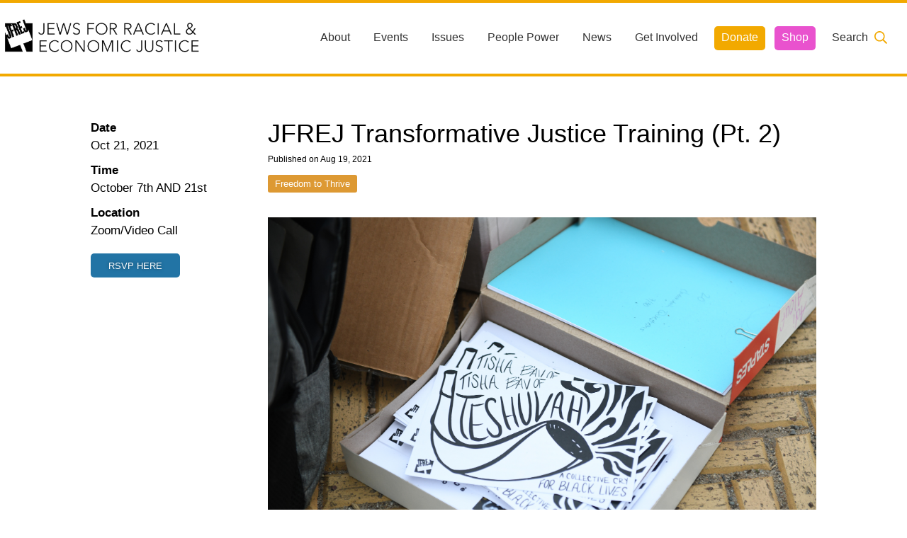

--- FILE ---
content_type: text/html; charset=UTF-8
request_url: https://www.jfrej.org/events/2021/08/transformative-justice-training-pt-2
body_size: 6570
content:
<!DOCTYPE html>
<html xmlns="http://www.w3.org/1999/xhtml" lang="en-US">
<head>
      <meta http-equiv="X-UA-Compatible" content="IE=edge">
    <meta charset="utf-8">
    <meta name="viewport" content="width=device-width, initial-scale=1.0">

    <link rel="shortcut icon" href="https://www.jfrej.org/assets/site/favicon.ico"/>
    <link rel="apple-touch-icon" href="https://www.jfrej.org/assets/site/apple-touch-icon.png"/>

    <link href="https://fonts.googleapis.com/css?family=Lato|Nunito" rel="stylesheet">
    <link rel="stylesheet" href="/dist/app.css?id=manifest-not-found">
  <title>JFREJ Transformative Justice… | Jews For Racial &amp; Economic Justice</title>
<script>window.dataLayer = window.dataLayer || [];
function gtag(){dataLayer.push(arguments)};
gtag('js', new Date());
gtag('config', 'G-V7F89D8QFE', {'send_page_view': true,'anonymize_ip': false,'link_attribution': false,'allow_display_features': false});
</script>
<script>!function(f,b,e,v,n,t,s){if(f.fbq)return;n=f.fbq=function(){n.callMethod?
n.callMethod.apply(n,arguments):n.queue.push(arguments)};if(!f._fbq)f._fbq=n;
n.push=n;n.loaded=!0;n.version='2.0';n.queue=[];t=b.createElement(e);t.async=!0;
t.src=v;s=b.getElementsByTagName(e)[0];s.parentNode.insertBefore(t,s)}(window,
document,'script','https://connect.facebook.net/en_US/fbevents.js');
fbq('init', '514569373162595');
fbq('track', 'PageView');
</script><meta name="generator" content="SEOmatic">
<meta name="keywords" content="jews for racial and economic justice">
<meta name="description" content="We are excited to invite you to a virtual Transformative Justice training with Yalini Dream of Vision Change Win . This is a two-part training. Anyone who…">
<meta name="referrer" content="no-referrer-when-downgrade">
<meta name="robots" content="all">
<meta content="JFREJNYC" property="fb:profile_id">
<meta content="en_US" property="og:locale">
<meta content="Jews For Racial &amp; Economic Justice" property="og:site_name">
<meta content="website" property="og:type">
<meta content="https://www.jfrej.org/events/2021/08/transformative-justice-training-pt-2" property="og:url">
<meta content="JFREJ Transformative Justice Training (Pt. 2)" property="og:title">
<meta content="We are excited to invite you to a virtual Transformative Justice training with Yalini Dream of Vision Change Win . This is a two-part training. Anyone who…" property="og:description">
<meta content="https://jfrej-web-assets.nyc3.digitaloceanspaces.com/2019/_1200x630_crop_center-center_82_none/jfrej-banner.jpg?mtime=1565816381" property="og:image">
<meta content="1200" property="og:image:width">
<meta content="630" property="og:image:height">
<meta content="Illustrated design of people against a cityscape" property="og:image:alt">
<meta content="https://www.tiktok.com/@jfrejnyc" property="og:see_also">
<meta content="https://www.flickr.com/photos/153742013@N06/albums" property="og:see_also">
<meta content="https://www.instagram.com/JFREJNYC/" property="og:see_also">
<meta content="https://www.youtube.com/user/jfrej" property="og:see_also">
<meta content="https://en.wikipedia.org/wiki/Jews_for_Racial_and_Economic_Justice" property="og:see_also">
<meta content="https://www.facebook.com/JFREJNYC" property="og:see_also">
<meta content="https://twitter.com/JFREJNYC" property="og:see_also">
<meta name="facebook-domain-verification" content="k9d0zz2ipxmpbx235uwb2ka9p19hvs">
<meta name="twitter:card" content="summary_large_image">
<meta name="twitter:site" content="@JFREJNYC">
<meta name="twitter:creator" content="@JFREJNYC">
<meta name="twitter:title" content="JFREJ Transformative Justice Training (Pt. 2)">
<meta name="twitter:description" content="We are excited to invite you to a virtual Transformative Justice training with Yalini Dream of Vision Change Win . This is a two-part training. Anyone who…">
<meta name="twitter:image" content="https://jfrej-web-assets.nyc3.digitaloceanspaces.com/2019/_800x418_crop_center-center_82_none/jfrej-banner.jpg?mtime=1565816381">
<meta name="twitter:image:width" content="800">
<meta name="twitter:image:height" content="418">
<meta name="twitter:image:alt" content="Illustrated design of people against a cityscape">
<meta name="google-site-verification" content="HLcw8Rh_9Xt4uwEza9ze5DR-EGPUMlu9V5KlU-61r5k">
<link href="https://www.jfrej.org/events/2021/08/transformative-justice-training-pt-2" rel="canonical">
<link href="https://www.jfrej.org/" rel="home">
<link type="text/plain" href="https://www.jfrej.org/humans.txt" rel="author"></head>
<body class="page events single"><script async src="https://www.googletagmanager.com/gtag/js?id=G-V7F89D8QFE"></script>

<noscript><img height="1" width="1" style="display:none"
src="https://www.facebook.com/tr?id=514569373162595&ev=PageView&noscript=1" /></noscript>

	<header class="global white">
		<h1 class="logo"><a title="Click to access the home page" href="https://www.jfrej.org/" id="top"></a></h1>
		  <a title="Click to open the menu" href="#" id="hamburger"></a>

  <nav id="main-nav">
    <ul class="menu">
              <li class="menu-item  empty ">
                                              <a class="parent empty" href="#">About</a>
                        <ul class="menu-sub">
                              <li class="menu-sub-item">
                                                                              <a href="https://www.jfrej.org/about">About JFREJ</a>
                                                      </li>
                              <li class="menu-sub-item">
                                                                              <a href="https://www.jfrej.org/our-history">Our History</a>
                                                      </li>
                              <li class="menu-sub-item">
                                                                              <a href="https://www.jfrej.org/principles">Values &amp; Principles</a>
                                                      </li>
                              <li class="menu-sub-item">
                                                                              <a href="https://www.jfrej.org/team">Team</a>
                                                      </li>
                              <li class="menu-sub-item">
                                                                              <a href="https://www.jfrej.org/hiring">Hiring</a>
                                                      </li>
                          </ul>
                  </li>
              <li class="menu-item ">
                                              <a class=""
                 href="https://www.jfrej.org/events">Events</a>
                              </li>
              <li class="menu-item  empty ">
                                              <a class="parent empty" href="#">Issues</a>
                        <ul class="menu-sub">
                              <li class="menu-sub-item">
                                                                              <a href="https://www.jfrej.org/campaigns/freedom-to-thrive">Investing In Communities, Divesting From Police &amp; Prisons</a>
                                                      </li>
                              <li class="menu-sub-item">
                                                                              <a href="https://www.jfrej.org/campaigns/freedom-to-thrive/holding-police-accountable">Ending NYPD Violence</a>
                                                      </li>
                              <li class="menu-sub-item">
                                                                              <a href="https://www.jfrej.org/campaigns/migrant-housing-justice">Housing &amp; Immigrant Justice</a>
                                                      </li>
                              <li class="menu-sub-item">
                                                                              <a href="https://www.jfrej.org/campaigns/caring-majority">Care, Caregiving &amp; a Feminist Economy</a>
                                                      </li>
                              <li class="menu-sub-item">
                                                                              <a href="https://www.jfrej.org/campaigns/jewishvote">Jewish Left Electoral Power</a>
                                                      </li>
                              <li class="menu-sub-item">
                                                                              <a href="https://www.jfrej.org/campaigns/israel-palestine-as-a-local-issue">Israel-Palestine as a Local Issue</a>
                                                      </li>
                              <li class="menu-sub-item">
                                                                              <a href="https://www.jfrej.org/campaigns/antisemitism">Fighting Antisemitism &amp; White Nationalism</a>
                                                      </li>
                              <li class="menu-sub-item">
                                                                              <a href="https://www.jfrej.org/campaigns/freedom-to-thrive/hate-violence-prevention-initiative">Preventing Hate Violence</a>
                                                      </li>
                          </ul>
                  </li>
              <li class="menu-item  empty ">
                                              <a class="parent empty" href="#">People Power</a>
                        <ul class="menu-sub">
                              <li class="menu-sub-item">
                                                                              <a href="https://www.jfrej.org/community/neighborhood-groups">Neighborhood Groups</a>
                                                      </li>
                              <li class="menu-sub-item">
                                                                              <a href="https://www.jfrej.org/community/caucuses/joc">Jews of Color Caucus</a>
                                                      </li>
                              <li class="menu-sub-item">
                                                                              <a href="https://www.jfrej.org/community/caucuses/mizrahi-caucus">Mizrahi &amp; Sephardi Caucus</a>
                                                      </li>
                              <li class="menu-sub-item">
                                                                              <a href="https://www.jfrej.org/community/caucuses/rpwc-caucus">Poor &amp; Working Class Caucus</a>
                                                      </li>
                              <li class="menu-sub-item">
                                                                              <a href="https://www.jfrej.org/community/caucuses/disability-caucus">Disability Caucus</a>
                                                      </li>
                              <li class="menu-sub-item">
                                                                              <a href="https://www.jfrej.org/community/culture">Culture &amp; Ritual</a>
                                                      </li>
                              <li class="menu-sub-item">
                                                                              <a href="https://www.jfrej.org/community/role-networks">Role Networks</a>
                                                      </li>
                          </ul>
                  </li>
              <li class="menu-item ">
                                              <a class=""
                 href="https://www.jfrej.org/news">News</a>
                              </li>
              <li class="menu-item ">
                                              <a class="parent " href="#">Get Involved</a>
                        <ul class="menu-sub">
                              <li class="menu-sub-item">
                                                                              <a href="https://www.jfrej.org/sign-up-for-updates">Sign up for updates</a>
                                                      </li>
                              <li class="menu-sub-item">
                                                                              <a href="https://www.jfrej.org/events/results?categories=Orientations&amp;interests=&amp;accessibility=">Come to an orientation</a>
                                                      </li>
                              <li class="menu-sub-item">
                                                                              <a href="https://www.jfrej.org/community/talk-to-a-jfrej-member-one-on-one">Talk to a JFREJ member one-on-one</a>
                                                      </li>
                              <li class="menu-sub-item">
                                                                              <a href="https://www.jfrej.org/become-a-member">Become a member</a>
                                                      </li>
                              <li class="menu-sub-item">
                                                                              <a href="https://www.jfrej.org/news/categories/resources">Use our resources</a>
                                                      </li>
                              <li class="menu-sub-item">
                                                                              <a href="https://www.jfrej.org/power-the-movement">Be a Grassroots Fundraiser!</a>
                                                      </li>
                          </ul>
                  </li>
              <li class="menu-item  yellow ">
                                              <a class="yellow"
                 href="https://www.jfrej.org/become-a-member">Donate</a>
                              </li>
              <li class="menu-item  pink ">
                                              <a class="pink"
                 href="https://jfrej.myshopify.com/">Shop</a>
                              </li>
      
      <li class="menu-item search">
        <a href="https://www.jfrej.org/search" class="parent search-icon">Search</a>
        <form class="menu-sub search-form" action="https://www.jfrej.org/search/results">
          <input id="menu-search" aria-label="Search input" type="search" class="search-input" name="q"
                 placeholder="What are you looking for?">
          <input aria-label="Submit button" type="submit" class="search-button" value="Find">
        </form>
      </li>
    </ul>
  </nav>
	</header>

	<main id="main" role="main">
		
  <section class="article grid centered medium">

    <header>
      <h2>JFREJ Transformative Justice Training (Pt. 2)</h2>
                    <time datetime="Aug 19, 2021">Published on Aug 19, 2021</time>
      
      
              <ul class="taxonomies">
                      <li><a href="https://www.jfrej.org/events/categories/freedom-to-thrive">Freedom to Thrive</a></li>
                  </ul>
          </header>

    <aside>
      <ul class="meta">
                  <li><strong>Date </strong>
            <time
              datetime="2021-10-21 07:00:00">Oct 21, 2021</time>
          </li>
                      <li><strong>Time </strong> October 7th AND 21st</li>
                  
                                                                                                        <li><strong>Location </strong>Zoom/Video Call</li>
              </ul>

      
              <a href="https://secure.everyaction.com/qI_349fJekSIvmw2gG8TLA2" target="_blank" class="btn medium blue">RSVP Here</a>
      
    </aside>

    

  
  <article            class="articleBody white events">
                                  <div
            class="box small image">
                                        <figure>
                <img src="https://jfrej-web-assets.nyc3.digitaloceanspaces.com/2021/TeshuvahPosters.jpg" alt=""/>
                              </figure>
                                    </div>
              
      </article>


  
  <article            class="articleBody white events">
          <div class="box small padded">
        <p dir="ltr"><br /></p>
<p dir="ltr">We are excited to invite you to a virtual Transformative Justice training with <a href="https://www.visionchangewin.com/meet-the-consultants/yalinidream/">Yalini Dream</a> of <a href="https://www.visionchangewin.com/">Vision Change Win</a>. <strong>This is a two-part training. Anyone who wants to participate must commit to attending both training dates: Thursday, October 7th from 7-9PM AND Thursday, October 21st from 7-9PM.</strong></p>
<p dir="ltr">This training has been organized by JFREJ's Team Teshuvah, a
 newly developing Transformative Justice (TJ) team of members supported 
by staff, formed with the goal of deepening structural change within our
 organization to both reduce harm and build pathways toward 
accountability and repair in our JFREJ community. Our goal is to bring 
TJ work into the shared culture of JFREJ. <a href="https://www.jfrej.org/community/team-teshuvah">Read more about Team Teshuvah here</a>!</p>
<p dir="ltr">This training is an opportunity for us to develop our 
practice of community accountability towards cultivating a culture of 
teshuvah at JFREJ. To us, teshuvah is accountable, not punitive; 
communal, not individual; and measured by our collective ability to 
regularly check if our actions align with our <a href="https://www.jfrej.org/principles">JFREJ-wide values &amp; principles</a> when harmful situations arise. Together, we will:</p>
<ul><li dir="ltr">
	<p dir="ltr">Explore basic principles of Transformative Justice, Restorative Justice, and repair;</p>
	</li>
	<li dir="ltr">
	<p dir="ltr">Start to develop a shared understanding of healthy conflict and disagreement;</p>
	</li>
	<li dir="ltr">
	<p dir="ltr">Discuss what it means to center survivors; </p>
	</li>
	<li dir="ltr">
	<p dir="ltr">Explore best practices for addressing abuse of power while affirming that no one is disposable;</p>
	</li>
</ul><p dir="ltr">Our long-term goal is to work towards a shared 
understanding of what a culture of consent looks like at JFREJ. We're 
excited about how much more powerful, joyful, and effective we can be 
when we better understand and practice it! RSVP below and you'll receive
 the zoom information closer to the training date.</p>
      </div>

      </article>



      <nav class="interest">
      <ul>
        <li><strong>Of interest to:</strong></li>
                  <li><a href="https://www.jfrej.org/interests/all-jfrej-members">All JFREJ members</a></li>
              </ul>
    </nav>
  

            
      
        <footer class="arrows">
      <nav>
        <a href="https://www.jfrej.org/events/2021/10/turn-up-for-new-yorks-taxi-workers" class="prev">‹ Previous</a>        <a href="https://www.jfrej.org/events/2021/10/join-taxi-drivers-to-demand-debt-relief-outside-city-hall" class="next">Next ›</a>      </nav>
    </footer>
  

  </section>

  



            <section class="box_related">
            <h4>Related Events</h4>
                            <aside class="events">
                                    <a href="https://www.jfrej.org/events/2025/01/2025-pa-canvass-6-3">
            <time datetime="2025-06-03 06:30:00"> 3 <span>Jun</span></time>
                    <strong> 6:30pm - 9:00pm </strong>
                <h5>The Jewish Vote: Canvass with the Police Abolition Working Group</h5>
    <small>Uptown Manhattan</small>
</a>
                </aside>
                            <aside class="events">
                                        <a href="https://www.jfrej.org/events/2025/04/citywide-campaign-meeting">
            <time datetime="2025-05-14 06:30:00"> 14 <span>May</span></time>
                    <strong> 6:30pm - 8:00pm </strong>
                <h5>Citywide Campaign Meeting</h5>
    <small>Zoom/Video Call</small>
</a>
                </aside>
                            <aside class="events">
                                    <a href="https://www.jfrej.org/events/2025/03/seder-in-the-streets-5785">
            <time datetime="2025-04-17 05:30:00"> 17 <span>Apr</span></time>
                    <strong> 5:30pm - 8:00pm </strong>
                <h5>A D.R.E.A.M.y Seder in the Streets!</h5>
    <small>Midtown Manhattan</small>
</a>
                </aside>
                    </section>
    
	</main>

	<footer class="global grid">
		
<div class="box big info">
  <h3>Jews For Racial &amp; Economic Justice</h3><p>This site is maintained by JFREJ Action, a 501c4 non-profit organization building the Jewish left in New York and beyond. For information about our 501c3 sister organization, <a href="https://www.jfrejcommunity.org/" rel="noopener noreferrer" target="_blank">JFREJ Community</a>, <a href="https://www.jfrejcommunity.org/" rel="noopener noreferrer" target="_blank">click here.</a> <a href="https://www.jfrej.org/privacy-policy-2019-2023">Site privacy policy</a>. All rights reserved.</p><p> </p><p><strong>Contact Information:</strong></p><p>info@jfrej.org<br /> </p>
</div>

<ul class="box mid navigation">
  <li><strong>Current Campaigns</strong></li>
      <li><a href="https://www.jfrej.org/campaigns/freedom-to-thrive">Freedom to Thrive</a></li>
      <li><a href="https://www.jfrej.org/campaigns/caring-majority">Care &amp; Caregiving</a></li>
      <li><a href="https://www.jfrej.org/campaigns/jewishvote">The Jewish Vote</a></li>
      <li><a href="https://www.jfrej.org/campaigns/antisemitism">Organizing Against Antisemitism</a></li>
      <li><a href="https://www.jfrej.org/campaigns/israel-palestine-as-a-local-issue">Israel-Palestine As A Local Issue</a></li>
      <li><a href="https://www.jfrej.org/campaigns/migrant-housing-justice">Migrant &amp; Housing Justice</a></li>
  </ul>

<ul class="box mid support">
  <li><strong>Community & Caucuses</strong></li>
      <li><a href="https://www.jfrej.org/community/neighborhood-groups">Neighborhood Groups</a></li>
      <li><a href="https://www.jfrej.org/community/caucuses">Caucuses</a></li>
      <li><a href="https://www.jfrej.org/community/culture">Culture and Ritual</a></li>
      <li><a href="https://www.jfrej.org/community/role-networks">Role Networks</a></li>
      <li><a href="https://www.jfrej.org/community/talk-to-a-jfrej-member-one-on-one">Talk to a JFREJ member one-on-one</a></li>
      <li><a href="https://www.jfrej.org/community/join-the-welcome-team">Join the Welcome Team</a></li>
  </ul>

<div class="box big featured">
  <h4>The Jewish Vote</h4>
  <article>
    <figure>
      <a title="Click to visit our sister project, The Jewish Vote" href="http://jewishvote.org" target="_blank">
        <img src="https://www.jfrej.org/assets/uploads/2019/jewish-vote.png" alt="Logo for The Jewish Vote">
      </a>
    </figure>
    <div>
      
    </div>
  </article>
</div>



<div class="box full copyright">
  <p>Copyright © 2026 JFREJ. All Rights Reserved.</p>
      <ul class="box social">
              <li>
                                <a title="Link to Facebook" target="_blank" rel="noopener"
               href="https://facebook.com/JFREJNYC"
               style="background-image: url('https://jfrej-web-assets.nyc3.digitaloceanspaces.com/social/facebook_2025-02-03-010507_qdxb.svg')">
              <span>Facebook</span>
            </a>
                  </li>
              <li>
                                <a title="Link to Twitter" target="_blank" rel="noopener"
               href="https://twitter.com/JFREJNYC"
               style="background-image: url('https://jfrej-web-assets.nyc3.digitaloceanspaces.com/social/twitter-bird_2025-02-03-010515_wppg.svg')">
              <span>Twitter</span>
            </a>
                  </li>
              <li>
                                <a title="Link to Instagram" target="_blank" rel="noopener"
               href="https://instagram.com/JFREJNYC"
               style="background-image: url('https://jfrej-web-assets.nyc3.digitaloceanspaces.com/social/instagram_2025-02-03-010525_zfgm.svg')">
              <span>Instagram</span>
            </a>
                  </li>
              <li>
                                <a title="Link to YouTube" target="_blank" rel="noopener"
               href="https://youtube.com/user/jfrej"
               style="background-image: url('https://jfrej-web-assets.nyc3.digitaloceanspaces.com/social/youtube_2025-02-03-010535_zzze.svg')">
              <span>YouTube</span>
            </a>
                  </li>
              <li>
                                <a title="Link to TikTok" target="_blank" rel="noopener"
               href="https://www.tiktok.com/@jfrejnyc"
               style="background-image: url('https://jfrej-web-assets.nyc3.digitaloceanspaces.com/social/tiktok_2025-02-03-010543_arsl.svg')">
              <span>TikTok</span>
            </a>
                  </li>
              <li>
                                <a title="Link to Bluesky" target="_blank" rel="noopener"
               href="https://bsky.app/profile/jfrejnyc.bsky.social"
               style="background-image: url('https://jfrej-web-assets.nyc3.digitaloceanspaces.com/social/bluesky-icon_2025-02-03-010554_wiwr.svg')">
              <span>Bluesky</span>
            </a>
                  </li>
          </ul>
  </div>
	</footer>

<script src="/dist/app.js?id=manifest-not-found"></script>
<script type="application/ld+json">{"@context":"https://schema.org","@graph":[{"@type":"WebPage","author":{"@id":"https://www.jfrej.org#identity"},"copyrightHolder":{"@id":"https://www.jfrej.org#identity"},"copyrightYear":"2021","creator":{"@id":"#creator"},"dateCreated":"2021-08-19T18:09:24-04:00","dateModified":"2021-10-12T13:59:52-04:00","datePublished":"2021-08-19T18:04:00-04:00","description":"We are excited to invite you to a virtual Transformative Justice training with Yalini Dream of Vision Change Win . This is a two-part training. Anyone who wants to participate must commit to attending both training dates: Thursday, October 7th from 7-9PM AND Thursday, October 21st from 7-9PM.  This training has been organized by JFREJ's Team Teshuvah, a newly developing Transformative Justice (TJ) team of members supported by staff, formed with the goal of deepening structural change within our organization to both reduce harm and build pathways toward accountability and repair in our JFREJ community. Our goal is to bring TJ work into the shared culture of JFREJ. Read more about Team Teshuvah here !  This training is an opportunity for us to develop our practice of community accountability towards cultivating a culture of teshuvah at JFREJ. To us, teshuvah is accountable, not punitive; communal, not individual; and measured by our collective ability to regularly check if our actions align with our JFREJ-wide values & principles when harmful situations arise. Together, we will:  \t Explore basic principles of Transformative Justice, Restorative Justice, and repair; \t \t \t Start to develop a shared understanding of healthy conflict and disagreement; \t \t \t Discuss what it means to center survivors; \t \t \t Explore best practices for addressing abuse of power while affirming that no one is disposable; \t  Our long-term goal is to work towards a shared understanding of what a culture of consent looks like at JFREJ. We're excited about how much more powerful, joyful, and effective we can be when we better understand and practice it! RSVP below and you'll receive the zoom information closer to the training date.","headline":"JFREJ Transformative Justice Training (Pt. 2)","image":{"@type":"ImageObject","url":"https://jfrej-web-assets.nyc3.digitaloceanspaces.com/2019/_1200x630_crop_center-center_82_none/jfrej-banner.jpg?mtime=1565816381"},"inLanguage":"en-us","mainEntityOfPage":"https://www.jfrej.org/events/2021/08/transformative-justice-training-pt-2","name":"JFREJ Transformative Justice Training (Pt. 2)","publisher":{"@id":"#creator"},"url":"https://www.jfrej.org/events/2021/08/transformative-justice-training-pt-2"},{"@id":"https://www.jfrej.org#identity","@type":"LocalBusiness","address":{"@type":"PostalAddress","addressCountry":"US","addressRegion":"New York"},"alternateName":"JFREJ","description":"Jews For Racial & Economic Justice is the home for Jewish New Yorkers to organize alongside our neighbors and allies to fight for a New York where every community has the freedom, opportunity, and resources to thrive.","email":"info@jfrej.org","image":{"@type":"ImageObject","height":"2277","url":"https://www.jfrej.org/assets/site/site/logo.png","width":"11583"},"logo":{"@type":"ImageObject","height":"60","url":"https://www.jfrej.org/assets/site/site/_600x60_fit_center-center_82_none/logo.png?mtime=1560446158","width":"305"},"name":"Jews for Racial and Economic Justice","priceRange":"$","sameAs":["https://twitter.com/JFREJNYC","https://www.facebook.com/JFREJNYC","https://en.wikipedia.org/wiki/Jews_for_Racial_and_Economic_Justice","https://www.youtube.com/user/jfrej","https://www.instagram.com/JFREJNYC/","https://www.flickr.com/photos/153742013@N06/albums","https://www.tiktok.com/@jfrejnyc"],"url":"https://www.jfrej.org"},{"@id":"#creator","@type":"LocalBusiness","address":{"@type":"PostalAddress","addressCountry":"US","addressRegion":"Brooklyn","postalCode":"11205","streetAddress":"275 Park Ave, Ground Floor"},"alternateName":"JFREJ","email":"info@jfrej.org","name":"Jews for Racial and Economic Justice","priceRange":"$"},{"@type":"BreadcrumbList","description":"Breadcrumbs list","itemListElement":[{"@type":"ListItem","item":"https://www.jfrej.org/","name":"Home","position":1},{"@type":"ListItem","item":"https://www.jfrej.org/events","name":"Events Index","position":2},{"@type":"ListItem","item":"https://www.jfrej.org/events/2021/08/transformative-justice-training-pt-2","name":"JFREJ Transformative Justice Training (Pt. 2)","position":3}],"name":"Breadcrumbs"}]}</script></body>
</html>
